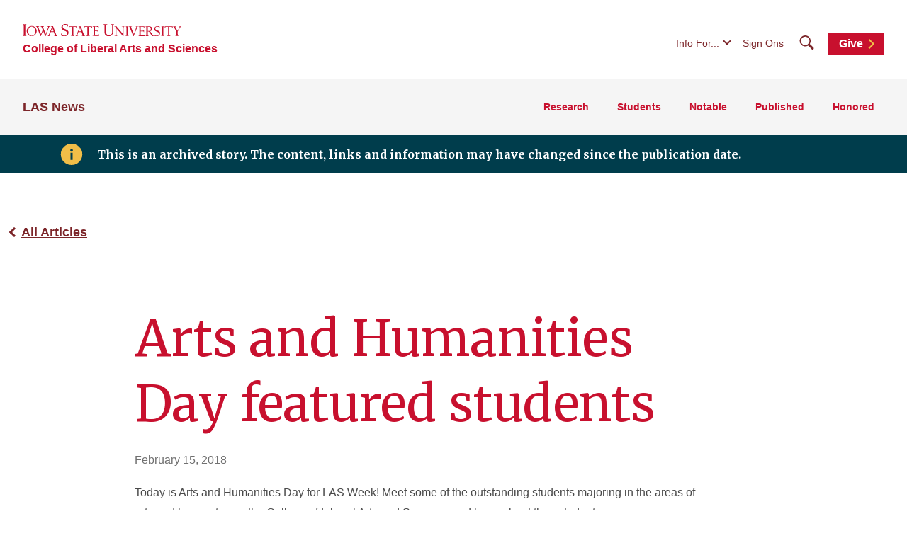

--- FILE ---
content_type: text/html; charset=UTF-8
request_url: https://news.las.iastate.edu/2018/02/15/arts-and-humanities-day-featured-students/
body_size: 55613
content:
<!doctype html>
<!--[if lt IE 9]><html class="no-js no-svg ie lt-ie9 lt-ie8 lt-ie7" lang="en-US"> <![endif]-->
<!--[if IE 9]><html class="no-js no-svg ie ie9 lt-ie9 lt-ie8" lang="en-US"> <![endif]-->
<!--[if gt IE 9]><!-->
<html class="no-js no-svg" lang="en-US"> <!--<![endif]-->
<head>
    <meta charset="UTF-8"/>
    <meta name="description" content="Iowa State University">
        <meta http-equiv="Content-Type" content="text/html; charset=UTF-8"/>
    <meta http-equiv="X-UA-Compatible" content="IE=edge">
    <meta name="viewport" content="width=device-width, initial-scale=1">
    <link rel="author" href="https://news.las.iastate.edu/wp-content/themes/iastate22-las-child/humans.txt"/>
    <link rel="profile" href="http://gmpg.org/xfn/11">
    <link rel="preconnect" href="https://fonts.googleapis.com">
    <link rel="preconnect" href="https://fonts.gstatic.com" crossorigin>
    <link href="https://fonts.googleapis.com/css2?family=Merriweather:wght@400;700&display=swap" rel="stylesheet">
    <meta name='robots' content='index, follow, max-image-preview:large, max-snippet:-1, max-video-preview:-1' />

	<!-- This site is optimized with the Yoast SEO plugin v26.6 - https://yoast.com/wordpress/plugins/seo/ -->
	<title>Arts and Humanities Day featured students - LAS News</title>
	<link rel="canonical" href="https://news.las.iastate.edu/2018/02/15/arts-and-humanities-day-featured-students/" />
	<meta property="og:locale" content="en_US" />
	<meta property="og:type" content="article" />
	<meta property="og:title" content="Arts and Humanities Day featured students - LAS News" />
	<meta property="og:description" content="Meet some of the outstanding students majoring in the areas of arts and humanities in the College of Liberal Arts and Sciences." />
	<meta property="og:url" content="https://news.las.iastate.edu/2018/02/15/arts-and-humanities-day-featured-students/" />
	<meta property="og:site_name" content="LAS News" />
	<meta property="article:publisher" content="https://www.facebook.com/LiberalArtsandSciencesISU" />
	<meta property="article:published_time" content="2018-02-15T14:00:14+00:00" />
	<meta property="og:image" content="https://wp.las.iastate.edu/las-news/wp-content/uploads/sites/139/2018/02/10672936895_f4af5855fe_b.jpg" />
	<meta property="og:image:width" content="1024" />
	<meta property="og:image:height" content="683" />
	<meta property="og:image:type" content="image/jpeg" />
	<meta name="author" content="Stacey Maifeld" />
	<meta name="twitter:card" content="summary_large_image" />
	<meta name="twitter:creator" content="@las_iastate" />
	<meta name="twitter:site" content="@las_iastate" />
	<meta name="twitter:label1" content="Written by" />
	<meta name="twitter:data1" content="Stacey Maifeld" />
	<meta name="twitter:label2" content="Est. reading time" />
	<meta name="twitter:data2" content="8 minutes" />
	<script type="application/ld+json" class="yoast-schema-graph">{"@context":"https://schema.org","@graph":[{"@type":"WebPage","@id":"https://news.las.iastate.edu/2018/02/15/arts-and-humanities-day-featured-students/","url":"https://news.las.iastate.edu/2018/02/15/arts-and-humanities-day-featured-students/","name":"Arts and Humanities Day featured students - LAS News","isPartOf":{"@id":"https://news.las.iastate.edu/#website"},"primaryImageOfPage":{"@id":"https://news.las.iastate.edu/2018/02/15/arts-and-humanities-day-featured-students/#primaryimage"},"image":{"@id":"https://news.las.iastate.edu/2018/02/15/arts-and-humanities-day-featured-students/#primaryimage"},"thumbnailUrl":"https://wp.las.iastate.edu/las-news/wp-content/uploads/sites/139/2018/02/10672936895_f4af5855fe_b.jpg","datePublished":"2018-02-15T14:00:14+00:00","author":{"@id":"https://news.las.iastate.edu/#/schema/person/6acd20e11508c25cd393775c4be4f98d"},"breadcrumb":{"@id":"https://news.las.iastate.edu/2018/02/15/arts-and-humanities-day-featured-students/#breadcrumb"},"inLanguage":"en-US","potentialAction":[{"@type":"ReadAction","target":["https://news.las.iastate.edu/2018/02/15/arts-and-humanities-day-featured-students/"]}]},{"@type":"ImageObject","inLanguage":"en-US","@id":"https://news.las.iastate.edu/2018/02/15/arts-and-humanities-day-featured-students/#primaryimage","url":"https://wp.las.iastate.edu/las-news/wp-content/uploads/sites/139/2018/02/10672936895_f4af5855fe_b.jpg","contentUrl":"https://wp.las.iastate.edu/las-news/wp-content/uploads/sites/139/2018/02/10672936895_f4af5855fe_b.jpg","width":1024,"height":683,"caption":"Five students studying in a library"},{"@type":"BreadcrumbList","@id":"https://news.las.iastate.edu/2018/02/15/arts-and-humanities-day-featured-students/#breadcrumb","itemListElement":[{"@type":"ListItem","position":1,"name":"Home","item":"https://news.las.iastate.edu/"},{"@type":"ListItem","position":2,"name":"Arts and Humanities Day featured students"}]},{"@type":"WebSite","@id":"https://news.las.iastate.edu/#website","url":"https://news.las.iastate.edu/","name":"LAS News","description":"Iowa State University","potentialAction":[{"@type":"SearchAction","target":{"@type":"EntryPoint","urlTemplate":"https://news.las.iastate.edu/?s={search_term_string}"},"query-input":{"@type":"PropertyValueSpecification","valueRequired":true,"valueName":"search_term_string"}}],"inLanguage":"en-US"},{"@type":"Person","@id":"https://news.las.iastate.edu/#/schema/person/6acd20e11508c25cd393775c4be4f98d","name":"Stacey Maifeld","image":{"@type":"ImageObject","inLanguage":"en-US","@id":"https://news.las.iastate.edu/#/schema/person/image/","url":"https://secure.gravatar.com/avatar/aa9fe32f68a149abd8cb4a346a56453b1a2f854dce612f0d6d09fbe24a504adf?s=96&d=mm&r=g","contentUrl":"https://secure.gravatar.com/avatar/aa9fe32f68a149abd8cb4a346a56453b1a2f854dce612f0d6d09fbe24a504adf?s=96&d=mm&r=g","caption":"Stacey Maifeld"},"url":"https://news.las.iastate.edu/author/smaifeld/"}]}</script>
	<!-- / Yoast SEO plugin. -->


<link rel='dns-prefetch' href='//static.addtoany.com' />
<link rel='dns-prefetch' href='//kit.fontawesome.com' />
<link rel="alternate" type="application/rss+xml" title="LAS News &raquo; Feed" href="https://news.las.iastate.edu/feed/" />
<link rel="alternate" type="application/rss+xml" title="LAS News &raquo; Comments Feed" href="https://news.las.iastate.edu/comments/feed/" />
<style id='wp-img-auto-sizes-contain-inline-css' type='text/css'>
img:is([sizes=auto i],[sizes^="auto," i]){contain-intrinsic-size:3000px 1500px}
/*# sourceURL=wp-img-auto-sizes-contain-inline-css */
</style>
<link rel='stylesheet' id='default-css' href='https://news.las.iastate.edu/wp-content/themes/iastate22-las-child/style.css?ver=6.9' type='text/css' media='all' />
<style id='wp-emoji-styles-inline-css' type='text/css'>

	img.wp-smiley, img.emoji {
		display: inline !important;
		border: none !important;
		box-shadow: none !important;
		height: 1em !important;
		width: 1em !important;
		margin: 0 0.07em !important;
		vertical-align: -0.1em !important;
		background: none !important;
		padding: 0 !important;
	}
/*# sourceURL=wp-emoji-styles-inline-css */
</style>
<link rel='stylesheet' id='wp-block-library-css' href='https://news.las.iastate.edu/wp-includes/css/dist/block-library/style.min.css?ver=6.9' type='text/css' media='all' />
<style id='global-styles-inline-css' type='text/css'>
:root{--wp--preset--aspect-ratio--square: 1;--wp--preset--aspect-ratio--4-3: 4/3;--wp--preset--aspect-ratio--3-4: 3/4;--wp--preset--aspect-ratio--3-2: 3/2;--wp--preset--aspect-ratio--2-3: 2/3;--wp--preset--aspect-ratio--16-9: 16/9;--wp--preset--aspect-ratio--9-16: 9/16;--wp--preset--color--black: #000000;--wp--preset--color--cyan-bluish-gray: #abb8c3;--wp--preset--color--white: #ffffff;--wp--preset--color--pale-pink: #f78da7;--wp--preset--color--vivid-red: #cf2e2e;--wp--preset--color--luminous-vivid-orange: #ff6900;--wp--preset--color--luminous-vivid-amber: #fcb900;--wp--preset--color--light-green-cyan: #7bdcb5;--wp--preset--color--vivid-green-cyan: #00d084;--wp--preset--color--pale-cyan-blue: #8ed1fc;--wp--preset--color--vivid-cyan-blue: #0693e3;--wp--preset--color--vivid-purple: #9b51e0;--wp--preset--color--iastate-cardinal: #c8102e;--wp--preset--color--iastate-burgundy: #7c2529;--wp--preset--color--iastate-dark-gray: #4a4a4a;--wp--preset--color--iastate-gold: #f1be48;--wp--preset--color--iastate-light-gray: #f5f5f5;--wp--preset--color--iastate-midnight: #003d4c;--wp--preset--color--iastate-medium-gray: #ebebeb;--wp--preset--color--off-white: #f3f3f3;--wp--preset--color--gray-2: #e0e0e0;--wp--preset--color--gray-3: #567078;--wp--preset--color--gray-4: #707070;--wp--preset--color--gray-blue: #07333e;--wp--preset--gradient--vivid-cyan-blue-to-vivid-purple: linear-gradient(135deg,rgb(6,147,227) 0%,rgb(155,81,224) 100%);--wp--preset--gradient--light-green-cyan-to-vivid-green-cyan: linear-gradient(135deg,rgb(122,220,180) 0%,rgb(0,208,130) 100%);--wp--preset--gradient--luminous-vivid-amber-to-luminous-vivid-orange: linear-gradient(135deg,rgb(252,185,0) 0%,rgb(255,105,0) 100%);--wp--preset--gradient--luminous-vivid-orange-to-vivid-red: linear-gradient(135deg,rgb(255,105,0) 0%,rgb(207,46,46) 100%);--wp--preset--gradient--very-light-gray-to-cyan-bluish-gray: linear-gradient(135deg,rgb(238,238,238) 0%,rgb(169,184,195) 100%);--wp--preset--gradient--cool-to-warm-spectrum: linear-gradient(135deg,rgb(74,234,220) 0%,rgb(151,120,209) 20%,rgb(207,42,186) 40%,rgb(238,44,130) 60%,rgb(251,105,98) 80%,rgb(254,248,76) 100%);--wp--preset--gradient--blush-light-purple: linear-gradient(135deg,rgb(255,206,236) 0%,rgb(152,150,240) 100%);--wp--preset--gradient--blush-bordeaux: linear-gradient(135deg,rgb(254,205,165) 0%,rgb(254,45,45) 50%,rgb(107,0,62) 100%);--wp--preset--gradient--luminous-dusk: linear-gradient(135deg,rgb(255,203,112) 0%,rgb(199,81,192) 50%,rgb(65,88,208) 100%);--wp--preset--gradient--pale-ocean: linear-gradient(135deg,rgb(255,245,203) 0%,rgb(182,227,212) 50%,rgb(51,167,181) 100%);--wp--preset--gradient--electric-grass: linear-gradient(135deg,rgb(202,248,128) 0%,rgb(113,206,126) 100%);--wp--preset--gradient--midnight: linear-gradient(135deg,rgb(2,3,129) 0%,rgb(40,116,252) 100%);--wp--preset--gradient--iastate-red-and-gold-gradient: linear-gradient(135deg,rgba(200,16,46) 49.9%,rgb(241,190,72, 0.36) 50%);--wp--preset--font-size--small: 1rem;--wp--preset--font-size--medium: 1.4rem;--wp--preset--font-size--large: 1.5rem;--wp--preset--font-size--x-large: 42px;--wp--preset--font-size--extra-large: 2rem;--wp--preset--font-family--isu-sans-serif: "Arial", "Helvetica Neue", sans-serif;--wp--preset--font-family--isu-serif: "Merriweather", serif;--wp--preset--spacing--20: 0.44rem;--wp--preset--spacing--30: 0.67rem;--wp--preset--spacing--40: 1rem;--wp--preset--spacing--50: 1.5rem;--wp--preset--spacing--60: 2.25rem;--wp--preset--spacing--70: 3.38rem;--wp--preset--spacing--80: 5.06rem;--wp--preset--shadow--natural: 6px 6px 9px rgba(0, 0, 0, 0.2);--wp--preset--shadow--deep: 12px 12px 50px rgba(0, 0, 0, 0.4);--wp--preset--shadow--sharp: 6px 6px 0px rgba(0, 0, 0, 0.2);--wp--preset--shadow--outlined: 6px 6px 0px -3px rgb(255, 255, 255), 6px 6px rgb(0, 0, 0);--wp--preset--shadow--crisp: 6px 6px 0px rgb(0, 0, 0);}:root { --wp--style--global--content-size: 1112px;--wp--style--global--wide-size: 1112px; }:where(body) { margin: 0; }.wp-site-blocks > .alignleft { float: left; margin-right: 2em; }.wp-site-blocks > .alignright { float: right; margin-left: 2em; }.wp-site-blocks > .aligncenter { justify-content: center; margin-left: auto; margin-right: auto; }:where(.is-layout-flex){gap: 0.5em;}:where(.is-layout-grid){gap: 0.5em;}.is-layout-flow > .alignleft{float: left;margin-inline-start: 0;margin-inline-end: 2em;}.is-layout-flow > .alignright{float: right;margin-inline-start: 2em;margin-inline-end: 0;}.is-layout-flow > .aligncenter{margin-left: auto !important;margin-right: auto !important;}.is-layout-constrained > .alignleft{float: left;margin-inline-start: 0;margin-inline-end: 2em;}.is-layout-constrained > .alignright{float: right;margin-inline-start: 2em;margin-inline-end: 0;}.is-layout-constrained > .aligncenter{margin-left: auto !important;margin-right: auto !important;}.is-layout-constrained > :where(:not(.alignleft):not(.alignright):not(.alignfull)){max-width: var(--wp--style--global--content-size);margin-left: auto !important;margin-right: auto !important;}.is-layout-constrained > .alignwide{max-width: var(--wp--style--global--wide-size);}body .is-layout-flex{display: flex;}.is-layout-flex{flex-wrap: wrap;align-items: center;}.is-layout-flex > :is(*, div){margin: 0;}body .is-layout-grid{display: grid;}.is-layout-grid > :is(*, div){margin: 0;}body{background-color: var(--wp--preset--color--white);color: var(--wp--preset--color--iastate-dark-gray);font-family: var(--wp--preset--font-family--isu-sans-serif);font-size: var(--wp--preset--font-size--extra-small);line-height: 1.5;padding-top: 0px;padding-right: 0px;padding-bottom: 0px;padding-left: 0px;}a:where(:not(.wp-element-button)){color: var(--wp--preset--color--iastate-burgundy);font-family: var(--wp--preset--font-family--isu-sans-serif);font-weight: 700;text-decoration: underline;text-transform: color .2s ease-in-out;}:root :where(a:where(:not(.wp-element-button)):hover){color: var(--wp--preset--color--iastate-cardinal);}h1{color: var(--wp--preset--color--iastate-cardinal);font-family: var(--wp--preset--font-family--merriweather);}h2{color: var(--wp--preset--color--iastate-cardinal);font-family: var(--wp--preset--font-family--merriweather);}h3{color: var(--wp--preset--color--iastate-cardinal);font-family: var(--wp--preset--font-family--isu-sans-serif);}h4{color: var(--wp--preset--color--iastate-burgundy);font-family: var(--wp--preset--font-family--isu-sans-serif);}h5{color: var(--wp--preset--color--iastate-burgundy);font-family: var(--wp--preset--font-family--isu-sans-serif);}h6{color: var(--wp--preset--color--iastate-burgundy);font-family: var(--wp--preset--font-family--isu-sans-serif);}:root :where(.wp-element-button, .wp-block-button__link){background-color: #32373c;border-width: 0;color: #fff;font-family: inherit;font-size: inherit;font-style: inherit;font-weight: inherit;letter-spacing: inherit;line-height: inherit;padding-top: calc(0.667em + 2px);padding-right: calc(1.333em + 2px);padding-bottom: calc(0.667em + 2px);padding-left: calc(1.333em + 2px);text-decoration: none;text-transform: inherit;}.has-black-color{color: var(--wp--preset--color--black) !important;}.has-cyan-bluish-gray-color{color: var(--wp--preset--color--cyan-bluish-gray) !important;}.has-white-color{color: var(--wp--preset--color--white) !important;}.has-pale-pink-color{color: var(--wp--preset--color--pale-pink) !important;}.has-vivid-red-color{color: var(--wp--preset--color--vivid-red) !important;}.has-luminous-vivid-orange-color{color: var(--wp--preset--color--luminous-vivid-orange) !important;}.has-luminous-vivid-amber-color{color: var(--wp--preset--color--luminous-vivid-amber) !important;}.has-light-green-cyan-color{color: var(--wp--preset--color--light-green-cyan) !important;}.has-vivid-green-cyan-color{color: var(--wp--preset--color--vivid-green-cyan) !important;}.has-pale-cyan-blue-color{color: var(--wp--preset--color--pale-cyan-blue) !important;}.has-vivid-cyan-blue-color{color: var(--wp--preset--color--vivid-cyan-blue) !important;}.has-vivid-purple-color{color: var(--wp--preset--color--vivid-purple) !important;}.has-iastate-cardinal-color{color: var(--wp--preset--color--iastate-cardinal) !important;}.has-iastate-burgundy-color{color: var(--wp--preset--color--iastate-burgundy) !important;}.has-iastate-dark-gray-color{color: var(--wp--preset--color--iastate-dark-gray) !important;}.has-iastate-gold-color{color: var(--wp--preset--color--iastate-gold) !important;}.has-iastate-light-gray-color{color: var(--wp--preset--color--iastate-light-gray) !important;}.has-iastate-midnight-color{color: var(--wp--preset--color--iastate-midnight) !important;}.has-iastate-medium-gray-color{color: var(--wp--preset--color--iastate-medium-gray) !important;}.has-off-white-color{color: var(--wp--preset--color--off-white) !important;}.has-gray-2-color{color: var(--wp--preset--color--gray-2) !important;}.has-gray-3-color{color: var(--wp--preset--color--gray-3) !important;}.has-gray-4-color{color: var(--wp--preset--color--gray-4) !important;}.has-gray-blue-color{color: var(--wp--preset--color--gray-blue) !important;}.has-black-background-color{background-color: var(--wp--preset--color--black) !important;}.has-cyan-bluish-gray-background-color{background-color: var(--wp--preset--color--cyan-bluish-gray) !important;}.has-white-background-color{background-color: var(--wp--preset--color--white) !important;}.has-pale-pink-background-color{background-color: var(--wp--preset--color--pale-pink) !important;}.has-vivid-red-background-color{background-color: var(--wp--preset--color--vivid-red) !important;}.has-luminous-vivid-orange-background-color{background-color: var(--wp--preset--color--luminous-vivid-orange) !important;}.has-luminous-vivid-amber-background-color{background-color: var(--wp--preset--color--luminous-vivid-amber) !important;}.has-light-green-cyan-background-color{background-color: var(--wp--preset--color--light-green-cyan) !important;}.has-vivid-green-cyan-background-color{background-color: var(--wp--preset--color--vivid-green-cyan) !important;}.has-pale-cyan-blue-background-color{background-color: var(--wp--preset--color--pale-cyan-blue) !important;}.has-vivid-cyan-blue-background-color{background-color: var(--wp--preset--color--vivid-cyan-blue) !important;}.has-vivid-purple-background-color{background-color: var(--wp--preset--color--vivid-purple) !important;}.has-iastate-cardinal-background-color{background-color: var(--wp--preset--color--iastate-cardinal) !important;}.has-iastate-burgundy-background-color{background-color: var(--wp--preset--color--iastate-burgundy) !important;}.has-iastate-dark-gray-background-color{background-color: var(--wp--preset--color--iastate-dark-gray) !important;}.has-iastate-gold-background-color{background-color: var(--wp--preset--color--iastate-gold) !important;}.has-iastate-light-gray-background-color{background-color: var(--wp--preset--color--iastate-light-gray) !important;}.has-iastate-midnight-background-color{background-color: var(--wp--preset--color--iastate-midnight) !important;}.has-iastate-medium-gray-background-color{background-color: var(--wp--preset--color--iastate-medium-gray) !important;}.has-off-white-background-color{background-color: var(--wp--preset--color--off-white) !important;}.has-gray-2-background-color{background-color: var(--wp--preset--color--gray-2) !important;}.has-gray-3-background-color{background-color: var(--wp--preset--color--gray-3) !important;}.has-gray-4-background-color{background-color: var(--wp--preset--color--gray-4) !important;}.has-gray-blue-background-color{background-color: var(--wp--preset--color--gray-blue) !important;}.has-black-border-color{border-color: var(--wp--preset--color--black) !important;}.has-cyan-bluish-gray-border-color{border-color: var(--wp--preset--color--cyan-bluish-gray) !important;}.has-white-border-color{border-color: var(--wp--preset--color--white) !important;}.has-pale-pink-border-color{border-color: var(--wp--preset--color--pale-pink) !important;}.has-vivid-red-border-color{border-color: var(--wp--preset--color--vivid-red) !important;}.has-luminous-vivid-orange-border-color{border-color: var(--wp--preset--color--luminous-vivid-orange) !important;}.has-luminous-vivid-amber-border-color{border-color: var(--wp--preset--color--luminous-vivid-amber) !important;}.has-light-green-cyan-border-color{border-color: var(--wp--preset--color--light-green-cyan) !important;}.has-vivid-green-cyan-border-color{border-color: var(--wp--preset--color--vivid-green-cyan) !important;}.has-pale-cyan-blue-border-color{border-color: var(--wp--preset--color--pale-cyan-blue) !important;}.has-vivid-cyan-blue-border-color{border-color: var(--wp--preset--color--vivid-cyan-blue) !important;}.has-vivid-purple-border-color{border-color: var(--wp--preset--color--vivid-purple) !important;}.has-iastate-cardinal-border-color{border-color: var(--wp--preset--color--iastate-cardinal) !important;}.has-iastate-burgundy-border-color{border-color: var(--wp--preset--color--iastate-burgundy) !important;}.has-iastate-dark-gray-border-color{border-color: var(--wp--preset--color--iastate-dark-gray) !important;}.has-iastate-gold-border-color{border-color: var(--wp--preset--color--iastate-gold) !important;}.has-iastate-light-gray-border-color{border-color: var(--wp--preset--color--iastate-light-gray) !important;}.has-iastate-midnight-border-color{border-color: var(--wp--preset--color--iastate-midnight) !important;}.has-iastate-medium-gray-border-color{border-color: var(--wp--preset--color--iastate-medium-gray) !important;}.has-off-white-border-color{border-color: var(--wp--preset--color--off-white) !important;}.has-gray-2-border-color{border-color: var(--wp--preset--color--gray-2) !important;}.has-gray-3-border-color{border-color: var(--wp--preset--color--gray-3) !important;}.has-gray-4-border-color{border-color: var(--wp--preset--color--gray-4) !important;}.has-gray-blue-border-color{border-color: var(--wp--preset--color--gray-blue) !important;}.has-vivid-cyan-blue-to-vivid-purple-gradient-background{background: var(--wp--preset--gradient--vivid-cyan-blue-to-vivid-purple) !important;}.has-light-green-cyan-to-vivid-green-cyan-gradient-background{background: var(--wp--preset--gradient--light-green-cyan-to-vivid-green-cyan) !important;}.has-luminous-vivid-amber-to-luminous-vivid-orange-gradient-background{background: var(--wp--preset--gradient--luminous-vivid-amber-to-luminous-vivid-orange) !important;}.has-luminous-vivid-orange-to-vivid-red-gradient-background{background: var(--wp--preset--gradient--luminous-vivid-orange-to-vivid-red) !important;}.has-very-light-gray-to-cyan-bluish-gray-gradient-background{background: var(--wp--preset--gradient--very-light-gray-to-cyan-bluish-gray) !important;}.has-cool-to-warm-spectrum-gradient-background{background: var(--wp--preset--gradient--cool-to-warm-spectrum) !important;}.has-blush-light-purple-gradient-background{background: var(--wp--preset--gradient--blush-light-purple) !important;}.has-blush-bordeaux-gradient-background{background: var(--wp--preset--gradient--blush-bordeaux) !important;}.has-luminous-dusk-gradient-background{background: var(--wp--preset--gradient--luminous-dusk) !important;}.has-pale-ocean-gradient-background{background: var(--wp--preset--gradient--pale-ocean) !important;}.has-electric-grass-gradient-background{background: var(--wp--preset--gradient--electric-grass) !important;}.has-midnight-gradient-background{background: var(--wp--preset--gradient--midnight) !important;}.has-iastate-red-and-gold-gradient-gradient-background{background: var(--wp--preset--gradient--iastate-red-and-gold-gradient) !important;}.has-small-font-size{font-size: var(--wp--preset--font-size--small) !important;}.has-medium-font-size{font-size: var(--wp--preset--font-size--medium) !important;}.has-large-font-size{font-size: var(--wp--preset--font-size--large) !important;}.has-x-large-font-size{font-size: var(--wp--preset--font-size--x-large) !important;}.has-extra-large-font-size{font-size: var(--wp--preset--font-size--extra-large) !important;}.has-isu-sans-serif-font-family{font-family: var(--wp--preset--font-family--isu-sans-serif) !important;}.has-isu-serif-font-family{font-family: var(--wp--preset--font-family--isu-serif) !important;}
/*# sourceURL=global-styles-inline-css */
</style>

<link rel='stylesheet' id='screen-css' href='https://news.las.iastate.edu/wp-content/themes/iastate22-wordpress/vendor/iastate/frontend-component-library/build/css/index.css?ver=1.0.03' type='text/css' media='screen' />
<link rel='stylesheet' id='printcss-css' href='https://news.las.iastate.edu/wp-content/themes/iastate22-wordpress/vendor/iastate/frontend-component-library/build/css/print.css?ver=1.0.03' type='text/css' media='print' />
<link rel='stylesheet' id='wp_only-css' href='https://news.las.iastate.edu/wp-content/themes/iastate22-wordpress/wp_components/build/css/index.css?ver=1.0.03' type='text/css' media='screen' />
<link rel='stylesheet' id='tablepress-default-css' href='https://news.las.iastate.edu/wp-content/plugins/tablepress/css/build/default.css?ver=3.2.6' type='text/css' media='all' />
<link rel='stylesheet' id='addtoany-css' href='https://news.las.iastate.edu/wp-content/plugins/add-to-any/addtoany.min.css?ver=1.16' type='text/css' media='all' />
<script type="text/javascript" id="addtoany-core-js-before">
/* <![CDATA[ */
window.a2a_config=window.a2a_config||{};a2a_config.callbacks=[];a2a_config.overlays=[];a2a_config.templates={};

//# sourceURL=addtoany-core-js-before
/* ]]> */
</script>
<script type="text/javascript" defer src="https://static.addtoany.com/menu/page.js" id="addtoany-core-js"></script>
<script type="text/javascript" src="https://news.las.iastate.edu/wp-includes/js/jquery/jquery.min.js?ver=3.7.1" id="jquery-core-js"></script>
<script type="text/javascript" src="https://news.las.iastate.edu/wp-includes/js/jquery/jquery-migrate.min.js?ver=3.4.1" id="jquery-migrate-js"></script>
<script type="text/javascript" defer src="https://news.las.iastate.edu/wp-content/plugins/add-to-any/addtoany.min.js?ver=1.1" id="addtoany-jquery-js"></script>
<meta name="generator" content="WordPress 6.9" />
<link rel='shortlink' href='https://news.las.iastate.edu/?p=3292' />
<script src='https://wp.las.iastate.edu/?dm=2034c77975d8ed9fc352392ef38ac93b&amp;action=load&amp;blogid=139&amp;siteid=1&amp;t=997610534&amp;back=https%3A%2F%2Fnews.las.iastate.edu%2F2018%2F02%2F15%2Farts-and-humanities-day-featured-students%2F' type='text/javascript'></script><style type="text/css">
.feedzy-rss-link-icon:after {
	content: url("https://news.las.iastate.edu/wp-content/plugins/feedzy-rss-feeds/img/external-link.png");
	margin-left: 3px;
}
</style>
		<!-- Google Tag Manager -->
<script>(function(w,d,s,l,i){w[l]=w[l]||[];w[l].push({'gtm.start':
new Date().getTime(),event:'gtm.js'});var f=d.getElementsByTagName(s)[0],
j=d.createElement(s),dl=l!='dataLayer'?'&l='+l:'';j.async=true;j.src=
'https://www.googletagmanager.com/gtm.js?id='+i+dl;f.parentNode.insertBefore(j,f);
})(window,document,'script','dataLayer','GTM-MJMTL7VB');</script>
<!-- End Google Tag Manager -->

<script type="application/ld+json">
    {
      "@context" : "https://schema.org",
      "@type" : "WebSite",
      "name" : "Iowa State University College of Liberal Arts and Sciences News",
      "url" : "https://news.las.iastate.edu/"
    }
  </script>
		<style type="text/css" id="wp-custom-css">
			.hero--news-article__attribution {
    display: none;
}


.text-content figure figcaption {
    padding-right: 5px;
}		</style>
		
    <link rel="icon" type="image/x-icon" href="https://cdn.theme.iastate.edu/favicon/favicon.ico">
    <link rel="icon" type="image/png" href="https://cdn.theme.iastate.edu/favicon/favicon.png">
    <link rel="icon" href="https://cdn.theme.iastate.edu/favicon/apple-touch-icon.png">
    <script>
        document.documentElement.classList.add('js');
    </script>
			</head>

<body class="wp-singular post-template-default single single-post postid-3292 single-format-standard wp-theme-iastate22-wordpress wp-child-theme-iastate22-las-child" data-template="base.twig">
<!-- Google Tag Manager (noscript) -->
<noscript><iframe src="https://www.googletagmanager.com/ns.html?id=GTM-MJMTL7VB"
height="0" width="0" style="display:none;visibility:hidden"></iframe></noscript>
<!-- End Google Tag Manager (noscript) -->

<a class="skip-link" href="#main-content">Skip To Main Content</a>
<div class="off-canvas">
	<div class="max-bound">
					<header class="site-header site-header--ecosystem">
	<div class="site-header__top">
		<div class="site-header__logo-name-wrap">
			<a href="https://www.iastate.edu/"
			   class="site-header__logo">
				<img
					src="https://cdn.theme.iastate.edu/img/iastate22/iowa-state-university-logo-no-tagline-red.svg"
					alt="Iowa State University">
			</a>
			<a class="site-header__parent-unit-name"
												href="https://las.iastate.edu">College of Liberal Arts and Sciences</a>		</div>
		<div class="site-header__website-title"><a href="https://news.las.iastate.edu">LAS News</a></div>
		<div class="site-header__utility-search-wrap">
							<nav class="site-header__utility" aria-label="Utility">
					<ul>
																			<li>
								<button class="site-header__utility-dropdown-trigger">Info For...</button>
								<ul class="site-header__utility-dropdown-menu" aria-hidden="true">
									<li>
										<a href="https://students.info.iastate.edu/" target="_blank">Current
											Students</a>
									</li>
									<li>
										<a href="https://facultystaff.info.iastate.edu" target="_blank">Faculty and
											Staff</a>
									</li>
								</ul>
							</li>
																			<li>
								<a href="https://login.iastate.edu/" target="_blank">Sign Ons</a>
							</li>
											</ul>
				</nav>
				<div class="site-header__search">
					<a href="#site-search" class="site-header__search-toggle">
						<span class="visible-for-screen-readers">Search</span>
						<span class="fak fa-iastate22-magnifying-glass" aria-hidden="true"></span>
					</a>
					<a href="#" class="site-header__search-close">
						<span class="visible-for-screen-readers">Close Search</span>
						<span class="fa-light fa-xmark"></span>
					</a>
					<form class="site-header__search-form-desktop" method="get" action="https://news.las.iastate.edu">
						
<label class="visible-for-screen-readers" for="searchForm_1">Search</label>
<input type="search" id="searchForm_1" name="s" placeholder="Search" class="site-search">
<button type="submit"><span class="fak fa-iastate22-magnifying-glass" aria-hidden="true"></span><span
		class="visible-for-screen-readers">Submit Search</span></button>

					</form>
				</div>
										<a
				class="site-header__utility-button" href="https://isu.foundation/las">Give
				<span></span></a>		</div>
	</div>
	<div class="site-header__main">
		<a href="#site-header-mega-menu" class="site-header__mega-menu-open" role="button"
		   aria-controls="site-header-mega-menu">
			<span class="visible-for-screen-readers">Toggle Menu</span>
			<span class="site-header__mega-menu-open-line-wrap">
        <span></span>
        <span></span>
        <span></span>
      </span>
		</a>
		<div class="site-header__mega-menu" id="site-header-mega-menu">
			<div class="site-header__mega-menu-inner">
				<div class="site-header__mega-menu-scroller">
					<noscript>
						<a href="#" role="button" class="nojs-close-menu">Close Main Menu</a>
					</noscript>
					<div>
						<div class="site-header__mega-menu-main">
							<div class="site-header__mega-menu-max-bound">
								<div class="site-header__website-title"><a
										href="https://news.las.iastate.edu">LAS News</a></div>
																	<nav class="site-header__mega-menu-main-nav" aria-label="Main">
										<ul>
																							<li class="site-header__parent-link-no-subnav-wrap" >
													<a class="site-header__parent-link-no-subnav"
													   href="https://news.las.iastate.edu/category/news/research/"
													   >Research</a>
																									</li>
																							<li class="site-header__parent-link-no-subnav-wrap" >
													<a class="site-header__parent-link-no-subnav"
													   href="https://news.las.iastate.edu/category/news/student/"
													   >Students</a>
																									</li>
																							<li class="site-header__parent-link-no-subnav-wrap" >
													<a class="site-header__parent-link-no-subnav"
													   href="https://news.las.iastate.edu/category/news/notable/"
													   >Notable</a>
																									</li>
																							<li class="site-header__parent-link-no-subnav-wrap" >
													<a class="site-header__parent-link-no-subnav"
													   href="https://news.las.iastate.edu/published/"
													   >Published</a>
																									</li>
																							<li class="site-header__parent-link-no-subnav-wrap" >
													<a class="site-header__parent-link-no-subnav"
													   href="https://news.las.iastate.edu/honored/"
													   >Honored</a>
																									</li>
																					</ul>
									</nav>
															</div>
						</div>
						<div class="site-header__mega-menu-secondary">
							<div class="site-header__mega-menu-max-bound">
								<nav class="site-header__mega-menu-utility" aria-label="Utility">
									<ul>
																			</ul>
									<form class="site-header__search-form-mobile" method="get"
										  action="https://news.las.iastate.edu">
										
<label class="visible-for-screen-readers" for="searchForm_2">Search</label>
<input type="search" id="searchForm_2" name="s" placeholder="Search" class="site-search">
<button type="submit"><span class="fak fa-iastate22-magnifying-glass" aria-hidden="true"></span><span
		class="visible-for-screen-readers">Submit Search</span></button>

									</form>
								</nav>
							</div>
						</div>
					</div>
				</div>
			</div>
		</div>
	</div>
</header>
				<main id="main-content">
				<div class="outer-pad">
		  <div class="home-announcement--banner"><span class="fak fa-iastate22-info-box" aria-hidden="true"></span><div class="home-announcement__text">This is an archived story. The content, links and information may have changed since the publication date.</div>
  </div>		<p class="iastate-article__back-btn">
			<a href="https://news.las.iastate.edu">All Articles</a>
    </p>
		<div class="hero--news-article text-content">
			<h1 class="hero--news-article__headline">Arts and Humanities Day featured students</h1>
						<div class="hero--news-article__date">
				<time datetime="2018-02-15">February 15, 2018</time></div>
							<div class="hero--news-article__attribution">
					<p>
						<strong>Author: Stacey Maifeld</strong></p>
				</div>
								</div>
							<p>Today is Arts and Humanities Day for LAS Week! Meet some of the outstanding students majoring in the areas of arts and humanities in the College of Liberal Arts and Sciences and learn about their student experiences.</p>
<p>&#8212;</p>
<div class="media align-left aligned no-zoom"><a href=''>		<img class="no-zoom Array" src='https://wp.las.iastate.edu/las-news/wp-content/uploads/sites/139/2018/02/D5F8CE8C-48BC-44F0-99F8-6E5862036D32.jpg' alt='A head shot of Carson Nibe' /></a></div>
<p>**Carson Nibe**</p>
<p>**Major**<br />
History </p>
<p>**I love my major because . . .**<br />
&#8220;I am able to let voices be heard from people who have oftentimes been silenced.&#8221;</p>
<p>**My favorite course so far in my major**<br />
&#8220;I loved History of American Sexualities taught by Dr. Rutenberg. She is an amazing scholar and taught the class with the care it deserved.&#8221;</p>
<p>**How a professor has supported me**<br />
&#8220;Dr. Best has been a wonderful resource for helping me navigate ISU in my final chapter here. Our conversations have left me feeling less lost in the world.&#8221;</p>
<p>**Advice to future History majors**<br />
&#8220;Don’t be afraid to take classes with a heavier reading list, those classes are usually the most beneficial. And go to their office hours!&#8221;</p>
<p>**I plan to make a difference in the world by**<br />
&#8220;Working with LGBTQ+ youth. Our voices are finally being heard and I plan to use mine.&#8221; </p>
<p>&#8212;</p>
<div class="media align-left aligned no-zoom"><a href=''>		<img class="no-zoom Array" src='https://wp.las.iastate.edu/las-news/wp-content/uploads/sites/139/2018/01/IMG_4367.jpg' alt='A portrait style headshot' /></a></div>
<p>**Gabriella Kramer**</p>
<p>**Major**<br />
English</p>
<p>**Most memorable ISU experience so far**<br />
&#8220;The culmination of day-to-day interactions with many wonderful people on campus from my professors to my mentees/tutees and classmates (especially those in English Education) make my experience at ISU memorable.&#8221;</p>
<p>**Favorite course so far in my major**<br />
&#8220;ENGL 370 (Shakespeare) or ENGL 420 (History of the English Language).&#8221;</p>
<p>**One thing that surprised me about majoring in English is . . .**<br />
&#8220;How many friendships I would develop along the way. Since English is a smaller major on campus, we have the opportunity to get to know one another better, which creates a stronger sense of community.&#8221;</p>
<p>**How a professor has supported me**<br />
&#8220;Associate Professor Linda Shenk has been greatly supportive of me in helping me improve my writing capabilities as well as my research skills between her Shakespeare course and our work together in research.&#8221;</p>
<p>**Advice to future English majors**<br />
&#8220;Try to balance the number of literature and composition courses you take so you aren’t overloaded with one or the other.&#8221;</p>
<p>**I plan to make a difference in the world by . . .**<br />
&#8220;Teaching high school English. As I begin student teaching this semester, I am already amazed by the connections I get to make with students as I support them in preparing for post-graduation life.&#8221;</p>
<p>&#8212;</p>
<div class="media align-left aligned no-zoom"><a href=''>		<img class="no-zoom Array" src='https://wp.las.iastate.edu/las-news/wp-content/uploads/sites/139/2018/01/528367430635536.CCyC6Gsy7sFugk8iXMUx_height640.png' alt='A student sitting on a railing by a river' /></a></div>
<p>**Matthew Heinrichs**</p>
<p>**Majors**<br />
French, International Studies, and Spanish</p>
<p>**I love my major because . . .**<br />
&#8220;It has given me the opportunity to live in three countries other than the U.S. and experience life in a way I never knew was possible.&#8221;</p>
<p>**Most important lesson learned during an internship**<br />
&#8220;The most important things I learned during my internship at an NGO in Valencia, Spain was how to communicate with people in a professional environment in a language other than English and to adapt myself to a completely and literally foreign workplace.&#8221;</p>
<p>**I plan to make a difference in the world by . . .**<br />
&#8220;Studying and helping refugees from the Middle East in Europe and other countries.&#8221;</p>
<p>**My favorite course in my major so far**<br />
&#8220;Politics of the Middle East (POL S 350). I had the chance to work with one of my favorite professors and engage in debates concerning some of the most important issues facing our world right now.&#8221;</p>
<p>**When I came to ISU, I never thought I would . . .**<br />
&#8220;Love it so much. I was nervous about college at first, but within the first week of my freshman year I knew I was home. I have learned so much and I am going to miss Iowa State when I graduate.&#8221;</p>
<p>&#8212;</p>
<div class="media align-left aligned no-zoom"><a href=''>		<img class="no-zoom Array" src='https://wp.las.iastate.edu/las-news/wp-content/uploads/sites/139/2018/02/Attach10445_20180124_104309.jpg' alt='Graham Bacon' /></a></div>
<p>**Graham Bacon**</p>
<p>**Major**<br />
Philosophy</p>
<p>**Most memorable ISU experience so far**<br />
&#8220;My most valued moments at ISU all carry the common themes of passion and personal enthusiasm. The wonderful thing about college campuses is that they are places to pursue your dreams and to choose what will guide your life. Campus is filled with people who are enthused to share and teach their passion with you. Whether it is history, math, tea, board games, or civic engagement, it is always a joy to find someone who has found something worth treasuring and knows it. These people and their enthusiasm are the memories that I will carry the most dearly.&#8221;</p>
<p>**I love philosophy because . . .**<br />
&#8220;Fundamentally, philosophy encourages you to take a deep look at your life. It forces you to confront and consider the things you value, that you wish were different, and that you may wish to improve. The study immerses you into the wisdom and tools of some of humanity&#8217;s most brilliant thinkers, and from this it becomes difficult not to grow as a person.&#8221;</p>
<p>**One thing that surprised me about majoring in philosophy is . . .**<br />
&#8220;The people. Our philosophy department is filled with some of the most interesting and kind people I have met. Both among the students and faculty, the department is a great place to make friends and find people to value.&#8221;</p>
<p>**Advice to future philosophy majors**<br />
&#8220;Get involved on campus and pursue your interests. Check out the clubs on campus and attempt your own studies of the things you find most interesting. If you let your study be fully confined to the contents of your lectures, you&#8217;ll miss some of the best learning experiences that the university has to offer.&#8221;</p>
<p>**I plan to make a difference in the world by . . .**<br />
&#8220;After my graduation from ISU my aim is to pursue a career in domestic humanitarian work. Through a study at law school, I intend to enter the world of policy with the specific aim of reducing the systemic sources of poverty and providing more compassionate and effective laws.&#8221; </p>
<p>**I would encourage other students to check out opportunities outside the classroom like . . .**<br />
&#8220;Commit to something that you are passionate about and find others who share that passion. You are in an incredible place filled with people pursuing their interests. Whatever you do, there are people around who care &#8211; just look. Check out the campus clubs, each one is a community of people knit together by a shared interest or value. I have met some amazing people along the way and I wish I&#8217;d started looking sooner.&#8221;</p>
<p>&#8212;</p>
<div class="media align-left aligned no-zoom"><a href=''>		<img class="no-zoom Array" src='https://wp.las.iastate.edu/las-news/wp-content/uploads/sites/139/2018/02/image_01.jpg' alt='Dacey Messinger' /></a></div>
<p>**Dacey Messinger**</p>
<p>**Major**<br />
History</p>
<p>**Most memorable ISU experience so far**<br />
&#8220;Working at the Farm House museum and learning everything about Iowa State history as an institution.&#8221; </p>
<p>**Favorite course so far in my major**<br />
&#8220;I took a history course on the First Ladies of the United States with Dr. Stacy Cordery. This is one of my favorite courses I have ever taken at Iowa State because I had the opportunity to do archival research in my hometown Lexington, Kentucky, for the class research paper which was an awesome experience. The course challenged me to become a better student with better writing skills and not to mention I had the opportunity to learn about some pretty amazing women.&#8221; </p>
<p>**One thing that surprised me about majoring in History is . . .**<br />
&#8220;Learning about the amazing career opportunities historians have outside of teaching in the classroom.&#8221;</p>
<p>**How a professor or adviser has supported me**<br />
&#8220;The entire History department is full of fantastic professors and staff who are willing to help you with anything you need. It was not easy switching my major halfway into freshman year and the department supported me by welcoming me and others in the same boat with open arms.&#8221;</p>
<p>**Best lesson learned during an internship**<br />
&#8220;Communicating and learning with people from all over the world. The people I have had the opportunity to work with have taught me about new places, ideas, and skills that will stay with me forever.&#8221;</p>
<p>**Advice to future History majors is**<br />
&#8220;Get to know your professors and stay involved with your work. Building a network is very important for a history major and the best place to start is with your professors! Always staying involved with museum or history department events around Ames and on campus, as one of my mentors told me, &#8216;be present&#8217; and show you care about your work.&#8221;</p>
<p>&#8212;</p>
<div class="media align-left aligned no-zoom"><a href=''>		<img class="no-zoom Array" src='https://wp.las.iastate.edu/las-news/wp-content/uploads/sites/139/2018/02/FB_IMG_1499873710803.jpg' alt='A portrait style head shot.' /></a></div>
<p>**Delaney Kelly**</p>
<p>**Major**<br />
History</p>
<p>**Minor**<br />
American Indian Studies</p>
<p>**How a professor has supported me**<br />
&#8220;Dr. McDonnell and Dr. Hilliard have been integral to my growth as a history major. They each helped me to figure out which path after graduation would best fit me, as well as providing me the opportunities to conduct an independent study and take a graduate seminar as an undergraduate.&#8221;  </p>
<p>**When I came to ISU, I never thought I would . . .**<br />
&#8220;be able to pursue my own research and present that research at conferences.&#8221;</p>
<p>**Favorite course in my major**<br />
&#8220;Modern French History taught by Dr. Monroe and Modern Middle East taught by Dr. Low.&#8221;</p>
<p>**My advice to future history majors would be**<br />
&#8220;To reach out to professors and graduates students in order to network within the department and take advantage of leadership opportunities.&#8221; </p>
<p>**I would encourage other students to check out opportunities outside of the classroom like . . .**<br />
&#8220;History Club and Phi Alpha Theta, the history honors society. They are both great ways to get to know other history majors and make connections in the field.&#8221; </p>
<div class="addtoany_share_save_container addtoany_content addtoany_content_bottom"><div class="a2a_kit a2a_kit_size_32 addtoany_list" data-a2a-url="https://news.las.iastate.edu/2018/02/15/arts-and-humanities-day-featured-students/" data-a2a-title="Arts and Humanities Day featured students"><a class="a2a_button_facebook" href="https://www.addtoany.com/add_to/facebook?linkurl=https%3A%2F%2Fnews.las.iastate.edu%2F2018%2F02%2F15%2Farts-and-humanities-day-featured-students%2F&amp;linkname=Arts%20and%20Humanities%20Day%20featured%20students" title="Facebook" rel="nofollow noopener" target="_blank"></a><a class="a2a_button_x" href="https://www.addtoany.com/add_to/x?linkurl=https%3A%2F%2Fnews.las.iastate.edu%2F2018%2F02%2F15%2Farts-and-humanities-day-featured-students%2F&amp;linkname=Arts%20and%20Humanities%20Day%20featured%20students" title="X" rel="nofollow noopener" target="_blank"></a><a class="a2a_button_linkedin" href="https://www.addtoany.com/add_to/linkedin?linkurl=https%3A%2F%2Fnews.las.iastate.edu%2F2018%2F02%2F15%2Farts-and-humanities-day-featured-students%2F&amp;linkname=Arts%20and%20Humanities%20Day%20featured%20students" title="LinkedIn" rel="nofollow noopener" target="_blank"></a><a class="a2a_button_copy_link" href="https://www.addtoany.com/add_to/copy_link?linkurl=https%3A%2F%2Fnews.las.iastate.edu%2F2018%2F02%2F15%2Farts-and-humanities-day-featured-students%2F&amp;linkname=Arts%20and%20Humanities%20Day%20featured%20students" title="Copy Link" rel="nofollow noopener" target="_blank"></a><a class="a2a_button_email" href="https://www.addtoany.com/add_to/email?linkurl=https%3A%2F%2Fnews.las.iastate.edu%2F2018%2F02%2F15%2Farts-and-humanities-day-featured-students%2F&amp;linkname=Arts%20and%20Humanities%20Day%20featured%20students" title="Email" rel="nofollow noopener" target="_blank"></a><a class="a2a_dd addtoany_share_save addtoany_share" href="https://www.addtoany.com/share"></a></div></div>
		
		<div class="paragraph-widget paragraph-widget--article-category-tags">
			<div class="paragraph-widget paragraph-widget--article-category-tags">
			<h4 class="category-title">Categories</h4>
		<ul class="category-tags">
							<li>
					<a href="https://news.las.iastate.edu/category/news/">News</a>
				</li>
							<li>
					<a href="https://news.las.iastate.edu/category/news/notable/">Notable</a>
				</li>
							<li>
					<a href="https://news.las.iastate.edu/category/news/student/">Students</a>
				</li>
					</ul>
		</div>
		</div>
	</div><!-- /outer pad -->
		</main>
					<footer class="site-footer site-footer--ecosystem">
	<div class="site-footer__flex-wrap">
		<div class="site-footer__logo-social-links-wrap">
			<a href="https://www.iastate.edu" class="site-footer__logo">
				<img
					src="https://cdn.theme.iastate.edu/img/iastate22/iowa-state-university-logo-with-tagline-sci-tech.svg"
					alt="Iowa State University of Science and Technology" loading="lazy" width="516" height="69"/>
			</a>

							<ul class="site-footer__social">
											<li>
															<a href="http://www.facebook.com/LiberalArtsandSciencesISU" target="_blank">
									<i class="fa-brands fa-facebook" aria-hidden="true"></i>
									<span class="visible-for-screen-readers">Facebook</span>
								</a>
													</li>
											<li>
															<a href="https://www.instagram.com/las_iastate/" target="_blank">
									<i class="fak fa-iastate22-instagram" aria-hidden="true"></i>
									<span class="visible-for-screen-readers">instagram</span>
								</a>
													</li>
											<li>
															<a href="https://www.linkedin.com/edu/school?id=50016" target="_blank">
									<i class="fa-brands fa-linkedin" aria-hidden="true"></i>
									<span class="visible-for-screen-readers">LinkedIn</span>
								</a>
													</li>
											<li>
															<a href="https://www.youtube.com/channel/UC2E39jF2RJxHtKpCMANYc9w" target="_blank">
									<i class="fa-brands fa-youtube" aria-hidden="true"></i>
									<span class="visible-for-screen-readers">YouTube</span>
								</a>
													</li>
									</ul>
					</div>

				
					<div class="site-footer__site-org-contact-info">
				<h2 class="site-footer__section-label">Iowa State University College of Liberal Arts and Sciences (LAS) News</h2>				
				<div class="site-footer__site-org-contact-email-phone-wrap">
											<div class="site-footer__site-org-contact-email">
															<p>
																		<a href="mailto:las@iastate.edu">las@iastate.edu</a>
								</p>
													</div>
														</div>
			</div>
			</div>

	<div class="site-footer__bottom-wrap">
		<nav class="site-footer__utility-nav" aria-label="Footer Utility">
			<ul>
									<li>
						<a href="https://www.policy.iastate.edu/electronicprivacy">Privacy Policy</a>
					</li>
									<li>
						<a href="https://www.policy.iastate.edu/policy/discrimination">Non-discrimination Policy</a>
					</li>
									<li>
						<a href="https://www.digitalaccess.iastate.edu/">Digital Access and Accessibility</a>
					</li>
									<li>
						<a href="https://www.iastate.edu/consumer-information">Consumer Information</a>
					</li>
							</ul>
		</nav>
		<div class="site-footer__copyright">
			<p>&copy; Iowa State University of Science and Technology
				2026</p>
		</div>
	</div>
</footer>
			<script type="speculationrules">
{"prefetch":[{"source":"document","where":{"and":[{"href_matches":"/*"},{"not":{"href_matches":["/wp-*.php","/wp-admin/*","/las-news/wp-content/uploads/sites/139/*","/las-news/wp-content/*","/wp-content/plugins/*","/wp-content/themes/iastate22-las-child/*","/wp-content/themes/iastate22-wordpress/*","/*\\?(.+)"]}},{"not":{"selector_matches":"a[rel~=\"nofollow\"]"}},{"not":{"selector_matches":".no-prefetch, .no-prefetch a"}}]},"eagerness":"conservative"}]}
</script>
<script type="text/javascript" id="main-js-before">
/* <![CDATA[ */
const MYSCRIPT = {"eventsURL":"\/wp\/v2\/events","rootURL":"https:\/\/news.las.iastate.edu\/wp-json\/"}
//# sourceURL=main-js-before
/* ]]> */
</script>
<script type="text/javascript" src="https://news.las.iastate.edu/wp-content/themes/iastate22-wordpress/vendor/iastate/frontend-component-library/build/js/index.js?ver=1.0.03" id="main-js"></script>
<script type="text/javascript" src="https://kit.fontawesome.com/b658fac974.js?ver=1.0.0" id="fontawesome-js"></script>
<script type="text/javascript" src="https://news.las.iastate.edu/wp-content/plugins/page-links-to/dist/new-tab.js?ver=3.3.7" id="page-links-to-js"></script>
<script id="wp-emoji-settings" type="application/json">
{"baseUrl":"https://s.w.org/images/core/emoji/17.0.2/72x72/","ext":".png","svgUrl":"https://s.w.org/images/core/emoji/17.0.2/svg/","svgExt":".svg","source":{"concatemoji":"https://news.las.iastate.edu/wp-includes/js/wp-emoji-release.min.js?ver=6.9"}}
</script>
<script type="module">
/* <![CDATA[ */
/*! This file is auto-generated */
const a=JSON.parse(document.getElementById("wp-emoji-settings").textContent),o=(window._wpemojiSettings=a,"wpEmojiSettingsSupports"),s=["flag","emoji"];function i(e){try{var t={supportTests:e,timestamp:(new Date).valueOf()};sessionStorage.setItem(o,JSON.stringify(t))}catch(e){}}function c(e,t,n){e.clearRect(0,0,e.canvas.width,e.canvas.height),e.fillText(t,0,0);t=new Uint32Array(e.getImageData(0,0,e.canvas.width,e.canvas.height).data);e.clearRect(0,0,e.canvas.width,e.canvas.height),e.fillText(n,0,0);const a=new Uint32Array(e.getImageData(0,0,e.canvas.width,e.canvas.height).data);return t.every((e,t)=>e===a[t])}function p(e,t){e.clearRect(0,0,e.canvas.width,e.canvas.height),e.fillText(t,0,0);var n=e.getImageData(16,16,1,1);for(let e=0;e<n.data.length;e++)if(0!==n.data[e])return!1;return!0}function u(e,t,n,a){switch(t){case"flag":return n(e,"\ud83c\udff3\ufe0f\u200d\u26a7\ufe0f","\ud83c\udff3\ufe0f\u200b\u26a7\ufe0f")?!1:!n(e,"\ud83c\udde8\ud83c\uddf6","\ud83c\udde8\u200b\ud83c\uddf6")&&!n(e,"\ud83c\udff4\udb40\udc67\udb40\udc62\udb40\udc65\udb40\udc6e\udb40\udc67\udb40\udc7f","\ud83c\udff4\u200b\udb40\udc67\u200b\udb40\udc62\u200b\udb40\udc65\u200b\udb40\udc6e\u200b\udb40\udc67\u200b\udb40\udc7f");case"emoji":return!a(e,"\ud83e\u1fac8")}return!1}function f(e,t,n,a){let r;const o=(r="undefined"!=typeof WorkerGlobalScope&&self instanceof WorkerGlobalScope?new OffscreenCanvas(300,150):document.createElement("canvas")).getContext("2d",{willReadFrequently:!0}),s=(o.textBaseline="top",o.font="600 32px Arial",{});return e.forEach(e=>{s[e]=t(o,e,n,a)}),s}function r(e){var t=document.createElement("script");t.src=e,t.defer=!0,document.head.appendChild(t)}a.supports={everything:!0,everythingExceptFlag:!0},new Promise(t=>{let n=function(){try{var e=JSON.parse(sessionStorage.getItem(o));if("object"==typeof e&&"number"==typeof e.timestamp&&(new Date).valueOf()<e.timestamp+604800&&"object"==typeof e.supportTests)return e.supportTests}catch(e){}return null}();if(!n){if("undefined"!=typeof Worker&&"undefined"!=typeof OffscreenCanvas&&"undefined"!=typeof URL&&URL.createObjectURL&&"undefined"!=typeof Blob)try{var e="postMessage("+f.toString()+"("+[JSON.stringify(s),u.toString(),c.toString(),p.toString()].join(",")+"));",a=new Blob([e],{type:"text/javascript"});const r=new Worker(URL.createObjectURL(a),{name:"wpTestEmojiSupports"});return void(r.onmessage=e=>{i(n=e.data),r.terminate(),t(n)})}catch(e){}i(n=f(s,u,c,p))}t(n)}).then(e=>{for(const n in e)a.supports[n]=e[n],a.supports.everything=a.supports.everything&&a.supports[n],"flag"!==n&&(a.supports.everythingExceptFlag=a.supports.everythingExceptFlag&&a.supports[n]);var t;a.supports.everythingExceptFlag=a.supports.everythingExceptFlag&&!a.supports.flag,a.supports.everything||((t=a.source||{}).concatemoji?r(t.concatemoji):t.wpemoji&&t.twemoji&&(r(t.twemoji),r(t.wpemoji)))});
//# sourceURL=https://news.las.iastate.edu/wp-includes/js/wp-emoji-loader.min.js
/* ]]> */
</script>

			</div>
</div>


	</body>
</html>


--- FILE ---
content_type: text/css
request_url: https://news.las.iastate.edu/wp-content/themes/iastate22-las-child/style.css?ver=6.9
body_size: 2974
content:
/*
 Theme Name: Iowa State LAS Child
 Description: Custom theme for Iowa State
 Author: Troy Rutter
 Version: 1.0.03
 Template: iastate22-wordpress
*/

/* Move the directory declarations to the actual directory plugin as soon as possible - this is the Will Stone plugin and will be deprecated */
.directory-photo {
    z-index: 10;
    width: auto;
    margin: 0 .5rem 3rem;
    float: left;
}

.directory-photo-boundary {
    border: 1px solid #bcbcbc;
        height: 175px;
        width: 145px;
            overflow: hidden;
    position: relative;
}

.directory-photo a:where(:not(.wp-element-button)) {
    font-weight:unset;
    text-decoration:none;
}



/* Add to calendar functions */
.addtocalendar var{
    display: none;
}

.addtocalendar {
    position: relative;
    display: inline-block;
    background: transparent!important;
}

.atcb-link {
    display: block;
    outline: none!important;
    cursor: pointer;
}

.atcb-link:focus~ul,
.atcb-link:active~ul,
.atcb-list:hover{
    visibility:visible;
}

.atcb-list {
    visibility: hidden;
    position: absolute;
    top: 100%;
    left: 0;
    width: 170px;
    z-index: 900;
border: 1px solid #dedede;

}

.atcb-list,
.atcb-item
{
    list-style: none;
    margin: 0;
padding: 3px;
    background: #fff;
}

.atcb-item {
    float: none;
    text-align: left;
}

.atcb-item-link
{
    text-decoration: none;
    outline: none;
    display: block;
}

.atcb-item.hover,
.atcb-item:hover {
    position: relative;
    z-index: 900;
    cursor: pointer;
    text-decoration: none;
    outline: none;
}

a.atcb-link .text {
display: none;
}

/* Add to calendar blue */

.atc-style-blue .atcb-link,
.atc-style-blue .atcb-link:hover,
.atc-style-blue .atcb-link:active,
.atc-style-blue .atcb-link:focus
{
    margin: 0;
    padding: 7px 25px;
    color: #fff;
    font-family: "Verdana";
    font-size: 14px;
    text-decoration: none;
    outline: none;
    line-height: 20px;
    vertical-align: middle;
    background: rgb(66,129,244);
    box-shadow: 0 0 40px rgba(0, 0, 0, .13) inset;
    border-radius: 4px;
}

.atc-style-blue .atcb-list {
    width: 170px;
    border: 1px solid rgb(186,186,186);
    border-radius: 2px;
    box-shadow: 0 0 5px #AAA;
}

.atc-style-blue .atcb-list,
.atc-style-blue .atcb-item
{
    background: #fff;
    color: #000;
}

.atc-style-blue .atcb-item,
.atc-style-blue .atcb-item-link
{
    line-height: 1.3em;
    vertical-align: middle;
}

.atc-style-blue .atcb-item-link,
.atc-style-blue .atcb-item-link:hover,
.atc-style-blue .atcb-item-link:active,
.atc-style-blue .atcb-item-link:focus
{
    color: #000;
    font-family: "Verdana";
    font-size: 14px;
    text-decoration: none;
    outline: none;
    padding: 5px 15px;
}

.atc-style-blue .atcb-item-link:hover,
.atc-style-blue .atcb-item-link:active,
.atc-style-blue .atcb-item-link:focus
{
    color: #fff;
}

.atc-style-blue .atcb-item.hover,
.atc-style-blue .atcb-item:hover {
    background: rgb(66,129,244);
}


